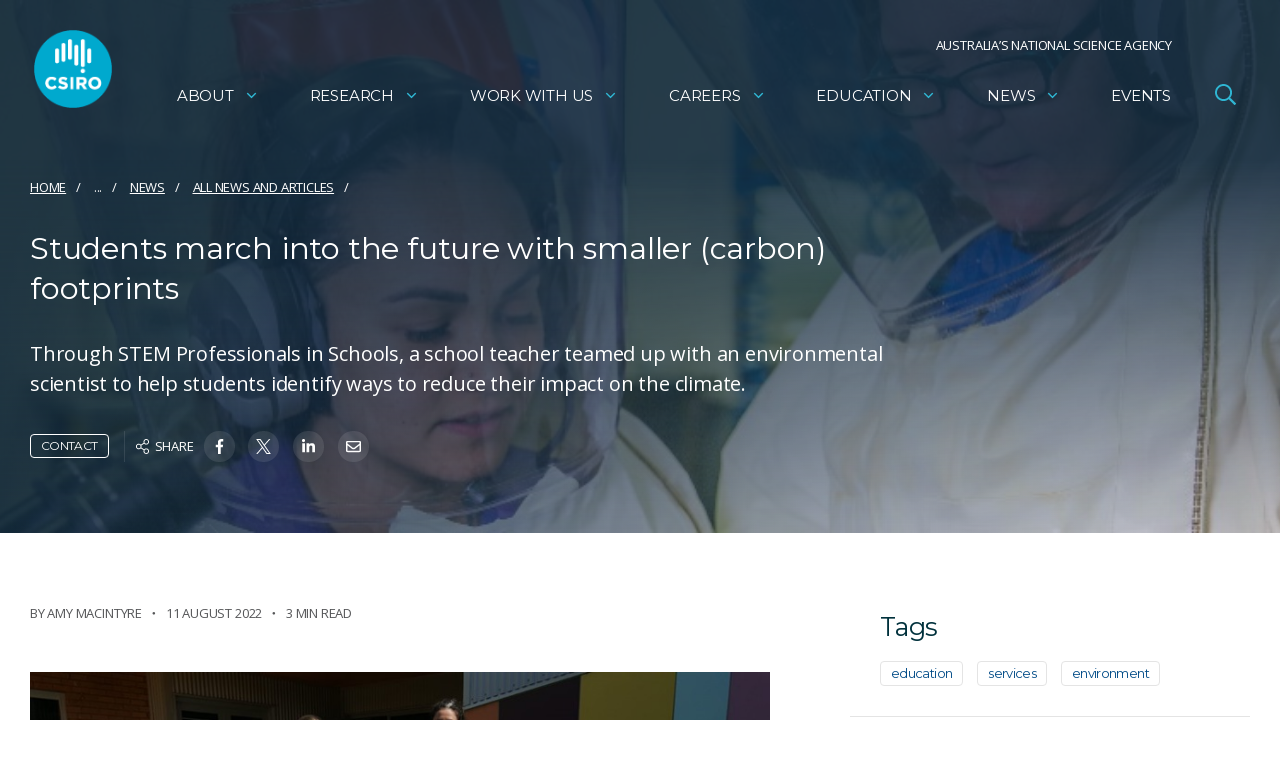

--- FILE ---
content_type: text/html; charset=utf-8
request_url: https://www.google.com/recaptcha/api2/anchor?ar=1&k=6Lc-lBYpAAAAAExjYs1jJ3vywHEllKm1KURR-3tx&co=aHR0cHM6Ly93d3cuY3Npcm8uYXU6NDQz&hl=en&v=PoyoqOPhxBO7pBk68S4YbpHZ&size=invisible&anchor-ms=20000&execute-ms=30000&cb=vb5lvcqt94fc
body_size: 48507
content:
<!DOCTYPE HTML><html dir="ltr" lang="en"><head><meta http-equiv="Content-Type" content="text/html; charset=UTF-8">
<meta http-equiv="X-UA-Compatible" content="IE=edge">
<title>reCAPTCHA</title>
<style type="text/css">
/* cyrillic-ext */
@font-face {
  font-family: 'Roboto';
  font-style: normal;
  font-weight: 400;
  font-stretch: 100%;
  src: url(//fonts.gstatic.com/s/roboto/v48/KFO7CnqEu92Fr1ME7kSn66aGLdTylUAMa3GUBHMdazTgWw.woff2) format('woff2');
  unicode-range: U+0460-052F, U+1C80-1C8A, U+20B4, U+2DE0-2DFF, U+A640-A69F, U+FE2E-FE2F;
}
/* cyrillic */
@font-face {
  font-family: 'Roboto';
  font-style: normal;
  font-weight: 400;
  font-stretch: 100%;
  src: url(//fonts.gstatic.com/s/roboto/v48/KFO7CnqEu92Fr1ME7kSn66aGLdTylUAMa3iUBHMdazTgWw.woff2) format('woff2');
  unicode-range: U+0301, U+0400-045F, U+0490-0491, U+04B0-04B1, U+2116;
}
/* greek-ext */
@font-face {
  font-family: 'Roboto';
  font-style: normal;
  font-weight: 400;
  font-stretch: 100%;
  src: url(//fonts.gstatic.com/s/roboto/v48/KFO7CnqEu92Fr1ME7kSn66aGLdTylUAMa3CUBHMdazTgWw.woff2) format('woff2');
  unicode-range: U+1F00-1FFF;
}
/* greek */
@font-face {
  font-family: 'Roboto';
  font-style: normal;
  font-weight: 400;
  font-stretch: 100%;
  src: url(//fonts.gstatic.com/s/roboto/v48/KFO7CnqEu92Fr1ME7kSn66aGLdTylUAMa3-UBHMdazTgWw.woff2) format('woff2');
  unicode-range: U+0370-0377, U+037A-037F, U+0384-038A, U+038C, U+038E-03A1, U+03A3-03FF;
}
/* math */
@font-face {
  font-family: 'Roboto';
  font-style: normal;
  font-weight: 400;
  font-stretch: 100%;
  src: url(//fonts.gstatic.com/s/roboto/v48/KFO7CnqEu92Fr1ME7kSn66aGLdTylUAMawCUBHMdazTgWw.woff2) format('woff2');
  unicode-range: U+0302-0303, U+0305, U+0307-0308, U+0310, U+0312, U+0315, U+031A, U+0326-0327, U+032C, U+032F-0330, U+0332-0333, U+0338, U+033A, U+0346, U+034D, U+0391-03A1, U+03A3-03A9, U+03B1-03C9, U+03D1, U+03D5-03D6, U+03F0-03F1, U+03F4-03F5, U+2016-2017, U+2034-2038, U+203C, U+2040, U+2043, U+2047, U+2050, U+2057, U+205F, U+2070-2071, U+2074-208E, U+2090-209C, U+20D0-20DC, U+20E1, U+20E5-20EF, U+2100-2112, U+2114-2115, U+2117-2121, U+2123-214F, U+2190, U+2192, U+2194-21AE, U+21B0-21E5, U+21F1-21F2, U+21F4-2211, U+2213-2214, U+2216-22FF, U+2308-230B, U+2310, U+2319, U+231C-2321, U+2336-237A, U+237C, U+2395, U+239B-23B7, U+23D0, U+23DC-23E1, U+2474-2475, U+25AF, U+25B3, U+25B7, U+25BD, U+25C1, U+25CA, U+25CC, U+25FB, U+266D-266F, U+27C0-27FF, U+2900-2AFF, U+2B0E-2B11, U+2B30-2B4C, U+2BFE, U+3030, U+FF5B, U+FF5D, U+1D400-1D7FF, U+1EE00-1EEFF;
}
/* symbols */
@font-face {
  font-family: 'Roboto';
  font-style: normal;
  font-weight: 400;
  font-stretch: 100%;
  src: url(//fonts.gstatic.com/s/roboto/v48/KFO7CnqEu92Fr1ME7kSn66aGLdTylUAMaxKUBHMdazTgWw.woff2) format('woff2');
  unicode-range: U+0001-000C, U+000E-001F, U+007F-009F, U+20DD-20E0, U+20E2-20E4, U+2150-218F, U+2190, U+2192, U+2194-2199, U+21AF, U+21E6-21F0, U+21F3, U+2218-2219, U+2299, U+22C4-22C6, U+2300-243F, U+2440-244A, U+2460-24FF, U+25A0-27BF, U+2800-28FF, U+2921-2922, U+2981, U+29BF, U+29EB, U+2B00-2BFF, U+4DC0-4DFF, U+FFF9-FFFB, U+10140-1018E, U+10190-1019C, U+101A0, U+101D0-101FD, U+102E0-102FB, U+10E60-10E7E, U+1D2C0-1D2D3, U+1D2E0-1D37F, U+1F000-1F0FF, U+1F100-1F1AD, U+1F1E6-1F1FF, U+1F30D-1F30F, U+1F315, U+1F31C, U+1F31E, U+1F320-1F32C, U+1F336, U+1F378, U+1F37D, U+1F382, U+1F393-1F39F, U+1F3A7-1F3A8, U+1F3AC-1F3AF, U+1F3C2, U+1F3C4-1F3C6, U+1F3CA-1F3CE, U+1F3D4-1F3E0, U+1F3ED, U+1F3F1-1F3F3, U+1F3F5-1F3F7, U+1F408, U+1F415, U+1F41F, U+1F426, U+1F43F, U+1F441-1F442, U+1F444, U+1F446-1F449, U+1F44C-1F44E, U+1F453, U+1F46A, U+1F47D, U+1F4A3, U+1F4B0, U+1F4B3, U+1F4B9, U+1F4BB, U+1F4BF, U+1F4C8-1F4CB, U+1F4D6, U+1F4DA, U+1F4DF, U+1F4E3-1F4E6, U+1F4EA-1F4ED, U+1F4F7, U+1F4F9-1F4FB, U+1F4FD-1F4FE, U+1F503, U+1F507-1F50B, U+1F50D, U+1F512-1F513, U+1F53E-1F54A, U+1F54F-1F5FA, U+1F610, U+1F650-1F67F, U+1F687, U+1F68D, U+1F691, U+1F694, U+1F698, U+1F6AD, U+1F6B2, U+1F6B9-1F6BA, U+1F6BC, U+1F6C6-1F6CF, U+1F6D3-1F6D7, U+1F6E0-1F6EA, U+1F6F0-1F6F3, U+1F6F7-1F6FC, U+1F700-1F7FF, U+1F800-1F80B, U+1F810-1F847, U+1F850-1F859, U+1F860-1F887, U+1F890-1F8AD, U+1F8B0-1F8BB, U+1F8C0-1F8C1, U+1F900-1F90B, U+1F93B, U+1F946, U+1F984, U+1F996, U+1F9E9, U+1FA00-1FA6F, U+1FA70-1FA7C, U+1FA80-1FA89, U+1FA8F-1FAC6, U+1FACE-1FADC, U+1FADF-1FAE9, U+1FAF0-1FAF8, U+1FB00-1FBFF;
}
/* vietnamese */
@font-face {
  font-family: 'Roboto';
  font-style: normal;
  font-weight: 400;
  font-stretch: 100%;
  src: url(//fonts.gstatic.com/s/roboto/v48/KFO7CnqEu92Fr1ME7kSn66aGLdTylUAMa3OUBHMdazTgWw.woff2) format('woff2');
  unicode-range: U+0102-0103, U+0110-0111, U+0128-0129, U+0168-0169, U+01A0-01A1, U+01AF-01B0, U+0300-0301, U+0303-0304, U+0308-0309, U+0323, U+0329, U+1EA0-1EF9, U+20AB;
}
/* latin-ext */
@font-face {
  font-family: 'Roboto';
  font-style: normal;
  font-weight: 400;
  font-stretch: 100%;
  src: url(//fonts.gstatic.com/s/roboto/v48/KFO7CnqEu92Fr1ME7kSn66aGLdTylUAMa3KUBHMdazTgWw.woff2) format('woff2');
  unicode-range: U+0100-02BA, U+02BD-02C5, U+02C7-02CC, U+02CE-02D7, U+02DD-02FF, U+0304, U+0308, U+0329, U+1D00-1DBF, U+1E00-1E9F, U+1EF2-1EFF, U+2020, U+20A0-20AB, U+20AD-20C0, U+2113, U+2C60-2C7F, U+A720-A7FF;
}
/* latin */
@font-face {
  font-family: 'Roboto';
  font-style: normal;
  font-weight: 400;
  font-stretch: 100%;
  src: url(//fonts.gstatic.com/s/roboto/v48/KFO7CnqEu92Fr1ME7kSn66aGLdTylUAMa3yUBHMdazQ.woff2) format('woff2');
  unicode-range: U+0000-00FF, U+0131, U+0152-0153, U+02BB-02BC, U+02C6, U+02DA, U+02DC, U+0304, U+0308, U+0329, U+2000-206F, U+20AC, U+2122, U+2191, U+2193, U+2212, U+2215, U+FEFF, U+FFFD;
}
/* cyrillic-ext */
@font-face {
  font-family: 'Roboto';
  font-style: normal;
  font-weight: 500;
  font-stretch: 100%;
  src: url(//fonts.gstatic.com/s/roboto/v48/KFO7CnqEu92Fr1ME7kSn66aGLdTylUAMa3GUBHMdazTgWw.woff2) format('woff2');
  unicode-range: U+0460-052F, U+1C80-1C8A, U+20B4, U+2DE0-2DFF, U+A640-A69F, U+FE2E-FE2F;
}
/* cyrillic */
@font-face {
  font-family: 'Roboto';
  font-style: normal;
  font-weight: 500;
  font-stretch: 100%;
  src: url(//fonts.gstatic.com/s/roboto/v48/KFO7CnqEu92Fr1ME7kSn66aGLdTylUAMa3iUBHMdazTgWw.woff2) format('woff2');
  unicode-range: U+0301, U+0400-045F, U+0490-0491, U+04B0-04B1, U+2116;
}
/* greek-ext */
@font-face {
  font-family: 'Roboto';
  font-style: normal;
  font-weight: 500;
  font-stretch: 100%;
  src: url(//fonts.gstatic.com/s/roboto/v48/KFO7CnqEu92Fr1ME7kSn66aGLdTylUAMa3CUBHMdazTgWw.woff2) format('woff2');
  unicode-range: U+1F00-1FFF;
}
/* greek */
@font-face {
  font-family: 'Roboto';
  font-style: normal;
  font-weight: 500;
  font-stretch: 100%;
  src: url(//fonts.gstatic.com/s/roboto/v48/KFO7CnqEu92Fr1ME7kSn66aGLdTylUAMa3-UBHMdazTgWw.woff2) format('woff2');
  unicode-range: U+0370-0377, U+037A-037F, U+0384-038A, U+038C, U+038E-03A1, U+03A3-03FF;
}
/* math */
@font-face {
  font-family: 'Roboto';
  font-style: normal;
  font-weight: 500;
  font-stretch: 100%;
  src: url(//fonts.gstatic.com/s/roboto/v48/KFO7CnqEu92Fr1ME7kSn66aGLdTylUAMawCUBHMdazTgWw.woff2) format('woff2');
  unicode-range: U+0302-0303, U+0305, U+0307-0308, U+0310, U+0312, U+0315, U+031A, U+0326-0327, U+032C, U+032F-0330, U+0332-0333, U+0338, U+033A, U+0346, U+034D, U+0391-03A1, U+03A3-03A9, U+03B1-03C9, U+03D1, U+03D5-03D6, U+03F0-03F1, U+03F4-03F5, U+2016-2017, U+2034-2038, U+203C, U+2040, U+2043, U+2047, U+2050, U+2057, U+205F, U+2070-2071, U+2074-208E, U+2090-209C, U+20D0-20DC, U+20E1, U+20E5-20EF, U+2100-2112, U+2114-2115, U+2117-2121, U+2123-214F, U+2190, U+2192, U+2194-21AE, U+21B0-21E5, U+21F1-21F2, U+21F4-2211, U+2213-2214, U+2216-22FF, U+2308-230B, U+2310, U+2319, U+231C-2321, U+2336-237A, U+237C, U+2395, U+239B-23B7, U+23D0, U+23DC-23E1, U+2474-2475, U+25AF, U+25B3, U+25B7, U+25BD, U+25C1, U+25CA, U+25CC, U+25FB, U+266D-266F, U+27C0-27FF, U+2900-2AFF, U+2B0E-2B11, U+2B30-2B4C, U+2BFE, U+3030, U+FF5B, U+FF5D, U+1D400-1D7FF, U+1EE00-1EEFF;
}
/* symbols */
@font-face {
  font-family: 'Roboto';
  font-style: normal;
  font-weight: 500;
  font-stretch: 100%;
  src: url(//fonts.gstatic.com/s/roboto/v48/KFO7CnqEu92Fr1ME7kSn66aGLdTylUAMaxKUBHMdazTgWw.woff2) format('woff2');
  unicode-range: U+0001-000C, U+000E-001F, U+007F-009F, U+20DD-20E0, U+20E2-20E4, U+2150-218F, U+2190, U+2192, U+2194-2199, U+21AF, U+21E6-21F0, U+21F3, U+2218-2219, U+2299, U+22C4-22C6, U+2300-243F, U+2440-244A, U+2460-24FF, U+25A0-27BF, U+2800-28FF, U+2921-2922, U+2981, U+29BF, U+29EB, U+2B00-2BFF, U+4DC0-4DFF, U+FFF9-FFFB, U+10140-1018E, U+10190-1019C, U+101A0, U+101D0-101FD, U+102E0-102FB, U+10E60-10E7E, U+1D2C0-1D2D3, U+1D2E0-1D37F, U+1F000-1F0FF, U+1F100-1F1AD, U+1F1E6-1F1FF, U+1F30D-1F30F, U+1F315, U+1F31C, U+1F31E, U+1F320-1F32C, U+1F336, U+1F378, U+1F37D, U+1F382, U+1F393-1F39F, U+1F3A7-1F3A8, U+1F3AC-1F3AF, U+1F3C2, U+1F3C4-1F3C6, U+1F3CA-1F3CE, U+1F3D4-1F3E0, U+1F3ED, U+1F3F1-1F3F3, U+1F3F5-1F3F7, U+1F408, U+1F415, U+1F41F, U+1F426, U+1F43F, U+1F441-1F442, U+1F444, U+1F446-1F449, U+1F44C-1F44E, U+1F453, U+1F46A, U+1F47D, U+1F4A3, U+1F4B0, U+1F4B3, U+1F4B9, U+1F4BB, U+1F4BF, U+1F4C8-1F4CB, U+1F4D6, U+1F4DA, U+1F4DF, U+1F4E3-1F4E6, U+1F4EA-1F4ED, U+1F4F7, U+1F4F9-1F4FB, U+1F4FD-1F4FE, U+1F503, U+1F507-1F50B, U+1F50D, U+1F512-1F513, U+1F53E-1F54A, U+1F54F-1F5FA, U+1F610, U+1F650-1F67F, U+1F687, U+1F68D, U+1F691, U+1F694, U+1F698, U+1F6AD, U+1F6B2, U+1F6B9-1F6BA, U+1F6BC, U+1F6C6-1F6CF, U+1F6D3-1F6D7, U+1F6E0-1F6EA, U+1F6F0-1F6F3, U+1F6F7-1F6FC, U+1F700-1F7FF, U+1F800-1F80B, U+1F810-1F847, U+1F850-1F859, U+1F860-1F887, U+1F890-1F8AD, U+1F8B0-1F8BB, U+1F8C0-1F8C1, U+1F900-1F90B, U+1F93B, U+1F946, U+1F984, U+1F996, U+1F9E9, U+1FA00-1FA6F, U+1FA70-1FA7C, U+1FA80-1FA89, U+1FA8F-1FAC6, U+1FACE-1FADC, U+1FADF-1FAE9, U+1FAF0-1FAF8, U+1FB00-1FBFF;
}
/* vietnamese */
@font-face {
  font-family: 'Roboto';
  font-style: normal;
  font-weight: 500;
  font-stretch: 100%;
  src: url(//fonts.gstatic.com/s/roboto/v48/KFO7CnqEu92Fr1ME7kSn66aGLdTylUAMa3OUBHMdazTgWw.woff2) format('woff2');
  unicode-range: U+0102-0103, U+0110-0111, U+0128-0129, U+0168-0169, U+01A0-01A1, U+01AF-01B0, U+0300-0301, U+0303-0304, U+0308-0309, U+0323, U+0329, U+1EA0-1EF9, U+20AB;
}
/* latin-ext */
@font-face {
  font-family: 'Roboto';
  font-style: normal;
  font-weight: 500;
  font-stretch: 100%;
  src: url(//fonts.gstatic.com/s/roboto/v48/KFO7CnqEu92Fr1ME7kSn66aGLdTylUAMa3KUBHMdazTgWw.woff2) format('woff2');
  unicode-range: U+0100-02BA, U+02BD-02C5, U+02C7-02CC, U+02CE-02D7, U+02DD-02FF, U+0304, U+0308, U+0329, U+1D00-1DBF, U+1E00-1E9F, U+1EF2-1EFF, U+2020, U+20A0-20AB, U+20AD-20C0, U+2113, U+2C60-2C7F, U+A720-A7FF;
}
/* latin */
@font-face {
  font-family: 'Roboto';
  font-style: normal;
  font-weight: 500;
  font-stretch: 100%;
  src: url(//fonts.gstatic.com/s/roboto/v48/KFO7CnqEu92Fr1ME7kSn66aGLdTylUAMa3yUBHMdazQ.woff2) format('woff2');
  unicode-range: U+0000-00FF, U+0131, U+0152-0153, U+02BB-02BC, U+02C6, U+02DA, U+02DC, U+0304, U+0308, U+0329, U+2000-206F, U+20AC, U+2122, U+2191, U+2193, U+2212, U+2215, U+FEFF, U+FFFD;
}
/* cyrillic-ext */
@font-face {
  font-family: 'Roboto';
  font-style: normal;
  font-weight: 900;
  font-stretch: 100%;
  src: url(//fonts.gstatic.com/s/roboto/v48/KFO7CnqEu92Fr1ME7kSn66aGLdTylUAMa3GUBHMdazTgWw.woff2) format('woff2');
  unicode-range: U+0460-052F, U+1C80-1C8A, U+20B4, U+2DE0-2DFF, U+A640-A69F, U+FE2E-FE2F;
}
/* cyrillic */
@font-face {
  font-family: 'Roboto';
  font-style: normal;
  font-weight: 900;
  font-stretch: 100%;
  src: url(//fonts.gstatic.com/s/roboto/v48/KFO7CnqEu92Fr1ME7kSn66aGLdTylUAMa3iUBHMdazTgWw.woff2) format('woff2');
  unicode-range: U+0301, U+0400-045F, U+0490-0491, U+04B0-04B1, U+2116;
}
/* greek-ext */
@font-face {
  font-family: 'Roboto';
  font-style: normal;
  font-weight: 900;
  font-stretch: 100%;
  src: url(//fonts.gstatic.com/s/roboto/v48/KFO7CnqEu92Fr1ME7kSn66aGLdTylUAMa3CUBHMdazTgWw.woff2) format('woff2');
  unicode-range: U+1F00-1FFF;
}
/* greek */
@font-face {
  font-family: 'Roboto';
  font-style: normal;
  font-weight: 900;
  font-stretch: 100%;
  src: url(//fonts.gstatic.com/s/roboto/v48/KFO7CnqEu92Fr1ME7kSn66aGLdTylUAMa3-UBHMdazTgWw.woff2) format('woff2');
  unicode-range: U+0370-0377, U+037A-037F, U+0384-038A, U+038C, U+038E-03A1, U+03A3-03FF;
}
/* math */
@font-face {
  font-family: 'Roboto';
  font-style: normal;
  font-weight: 900;
  font-stretch: 100%;
  src: url(//fonts.gstatic.com/s/roboto/v48/KFO7CnqEu92Fr1ME7kSn66aGLdTylUAMawCUBHMdazTgWw.woff2) format('woff2');
  unicode-range: U+0302-0303, U+0305, U+0307-0308, U+0310, U+0312, U+0315, U+031A, U+0326-0327, U+032C, U+032F-0330, U+0332-0333, U+0338, U+033A, U+0346, U+034D, U+0391-03A1, U+03A3-03A9, U+03B1-03C9, U+03D1, U+03D5-03D6, U+03F0-03F1, U+03F4-03F5, U+2016-2017, U+2034-2038, U+203C, U+2040, U+2043, U+2047, U+2050, U+2057, U+205F, U+2070-2071, U+2074-208E, U+2090-209C, U+20D0-20DC, U+20E1, U+20E5-20EF, U+2100-2112, U+2114-2115, U+2117-2121, U+2123-214F, U+2190, U+2192, U+2194-21AE, U+21B0-21E5, U+21F1-21F2, U+21F4-2211, U+2213-2214, U+2216-22FF, U+2308-230B, U+2310, U+2319, U+231C-2321, U+2336-237A, U+237C, U+2395, U+239B-23B7, U+23D0, U+23DC-23E1, U+2474-2475, U+25AF, U+25B3, U+25B7, U+25BD, U+25C1, U+25CA, U+25CC, U+25FB, U+266D-266F, U+27C0-27FF, U+2900-2AFF, U+2B0E-2B11, U+2B30-2B4C, U+2BFE, U+3030, U+FF5B, U+FF5D, U+1D400-1D7FF, U+1EE00-1EEFF;
}
/* symbols */
@font-face {
  font-family: 'Roboto';
  font-style: normal;
  font-weight: 900;
  font-stretch: 100%;
  src: url(//fonts.gstatic.com/s/roboto/v48/KFO7CnqEu92Fr1ME7kSn66aGLdTylUAMaxKUBHMdazTgWw.woff2) format('woff2');
  unicode-range: U+0001-000C, U+000E-001F, U+007F-009F, U+20DD-20E0, U+20E2-20E4, U+2150-218F, U+2190, U+2192, U+2194-2199, U+21AF, U+21E6-21F0, U+21F3, U+2218-2219, U+2299, U+22C4-22C6, U+2300-243F, U+2440-244A, U+2460-24FF, U+25A0-27BF, U+2800-28FF, U+2921-2922, U+2981, U+29BF, U+29EB, U+2B00-2BFF, U+4DC0-4DFF, U+FFF9-FFFB, U+10140-1018E, U+10190-1019C, U+101A0, U+101D0-101FD, U+102E0-102FB, U+10E60-10E7E, U+1D2C0-1D2D3, U+1D2E0-1D37F, U+1F000-1F0FF, U+1F100-1F1AD, U+1F1E6-1F1FF, U+1F30D-1F30F, U+1F315, U+1F31C, U+1F31E, U+1F320-1F32C, U+1F336, U+1F378, U+1F37D, U+1F382, U+1F393-1F39F, U+1F3A7-1F3A8, U+1F3AC-1F3AF, U+1F3C2, U+1F3C4-1F3C6, U+1F3CA-1F3CE, U+1F3D4-1F3E0, U+1F3ED, U+1F3F1-1F3F3, U+1F3F5-1F3F7, U+1F408, U+1F415, U+1F41F, U+1F426, U+1F43F, U+1F441-1F442, U+1F444, U+1F446-1F449, U+1F44C-1F44E, U+1F453, U+1F46A, U+1F47D, U+1F4A3, U+1F4B0, U+1F4B3, U+1F4B9, U+1F4BB, U+1F4BF, U+1F4C8-1F4CB, U+1F4D6, U+1F4DA, U+1F4DF, U+1F4E3-1F4E6, U+1F4EA-1F4ED, U+1F4F7, U+1F4F9-1F4FB, U+1F4FD-1F4FE, U+1F503, U+1F507-1F50B, U+1F50D, U+1F512-1F513, U+1F53E-1F54A, U+1F54F-1F5FA, U+1F610, U+1F650-1F67F, U+1F687, U+1F68D, U+1F691, U+1F694, U+1F698, U+1F6AD, U+1F6B2, U+1F6B9-1F6BA, U+1F6BC, U+1F6C6-1F6CF, U+1F6D3-1F6D7, U+1F6E0-1F6EA, U+1F6F0-1F6F3, U+1F6F7-1F6FC, U+1F700-1F7FF, U+1F800-1F80B, U+1F810-1F847, U+1F850-1F859, U+1F860-1F887, U+1F890-1F8AD, U+1F8B0-1F8BB, U+1F8C0-1F8C1, U+1F900-1F90B, U+1F93B, U+1F946, U+1F984, U+1F996, U+1F9E9, U+1FA00-1FA6F, U+1FA70-1FA7C, U+1FA80-1FA89, U+1FA8F-1FAC6, U+1FACE-1FADC, U+1FADF-1FAE9, U+1FAF0-1FAF8, U+1FB00-1FBFF;
}
/* vietnamese */
@font-face {
  font-family: 'Roboto';
  font-style: normal;
  font-weight: 900;
  font-stretch: 100%;
  src: url(//fonts.gstatic.com/s/roboto/v48/KFO7CnqEu92Fr1ME7kSn66aGLdTylUAMa3OUBHMdazTgWw.woff2) format('woff2');
  unicode-range: U+0102-0103, U+0110-0111, U+0128-0129, U+0168-0169, U+01A0-01A1, U+01AF-01B0, U+0300-0301, U+0303-0304, U+0308-0309, U+0323, U+0329, U+1EA0-1EF9, U+20AB;
}
/* latin-ext */
@font-face {
  font-family: 'Roboto';
  font-style: normal;
  font-weight: 900;
  font-stretch: 100%;
  src: url(//fonts.gstatic.com/s/roboto/v48/KFO7CnqEu92Fr1ME7kSn66aGLdTylUAMa3KUBHMdazTgWw.woff2) format('woff2');
  unicode-range: U+0100-02BA, U+02BD-02C5, U+02C7-02CC, U+02CE-02D7, U+02DD-02FF, U+0304, U+0308, U+0329, U+1D00-1DBF, U+1E00-1E9F, U+1EF2-1EFF, U+2020, U+20A0-20AB, U+20AD-20C0, U+2113, U+2C60-2C7F, U+A720-A7FF;
}
/* latin */
@font-face {
  font-family: 'Roboto';
  font-style: normal;
  font-weight: 900;
  font-stretch: 100%;
  src: url(//fonts.gstatic.com/s/roboto/v48/KFO7CnqEu92Fr1ME7kSn66aGLdTylUAMa3yUBHMdazQ.woff2) format('woff2');
  unicode-range: U+0000-00FF, U+0131, U+0152-0153, U+02BB-02BC, U+02C6, U+02DA, U+02DC, U+0304, U+0308, U+0329, U+2000-206F, U+20AC, U+2122, U+2191, U+2193, U+2212, U+2215, U+FEFF, U+FFFD;
}

</style>
<link rel="stylesheet" type="text/css" href="https://www.gstatic.com/recaptcha/releases/PoyoqOPhxBO7pBk68S4YbpHZ/styles__ltr.css">
<script nonce="P1K6uJtTYn8Kd8WFnkOWSg" type="text/javascript">window['__recaptcha_api'] = 'https://www.google.com/recaptcha/api2/';</script>
<script type="text/javascript" src="https://www.gstatic.com/recaptcha/releases/PoyoqOPhxBO7pBk68S4YbpHZ/recaptcha__en.js" nonce="P1K6uJtTYn8Kd8WFnkOWSg">
      
    </script></head>
<body><div id="rc-anchor-alert" class="rc-anchor-alert"></div>
<input type="hidden" id="recaptcha-token" value="[base64]">
<script type="text/javascript" nonce="P1K6uJtTYn8Kd8WFnkOWSg">
      recaptcha.anchor.Main.init("[\x22ainput\x22,[\x22bgdata\x22,\x22\x22,\[base64]/[base64]/[base64]/KE4oMTI0LHYsdi5HKSxMWihsLHYpKTpOKDEyNCx2LGwpLFYpLHYpLFQpKSxGKDE3MSx2KX0scjc9ZnVuY3Rpb24obCl7cmV0dXJuIGx9LEM9ZnVuY3Rpb24obCxWLHYpe04odixsLFYpLFZbYWtdPTI3OTZ9LG49ZnVuY3Rpb24obCxWKXtWLlg9KChWLlg/[base64]/[base64]/[base64]/[base64]/[base64]/[base64]/[base64]/[base64]/[base64]/[base64]/[base64]\\u003d\x22,\[base64]\\u003d\x22,\x22woDCgcKCQmtpw6LCimR+wqcDYsOFURkFeBYqUsKuw5vDlcOdwr7CisOqw6tbwoRSeTHDpMKTS1vCjz5OwpV7fcKJwozCj8KLw6DDpMOsw4ALwoUfw7nDjMKLN8KswqXDj0xqcW7CnsOOw7FIw4k2wq80wq/CuAI4XhR/KlxDYcOsEcOIWcKNwpvCv8KsacOCw5h9wrFnw70ONhvCuiw0TwvCrgLCrcKDw4jCom1HVMOTw7nCm8K3VcO3w6XCl094w7DCuEQZw4xZBcK5BXjCvWVGeMOoPsKZN8Kgw60/[base64]/Cq8KQw5jDihHDusKHw4zCgDBaw4Z8asOWBAxQcsOIQcOsw7/CrQTCuEwpCnvCh8KeFU9HWVRiw5HDiMO2EMOQw4A/w7sVFnxDYMKIdsK+w7LDsMKPCcKVwr8wwoTDpybDrcOOw4jDvGEFw6cVw4HDgMKsJU83B8OMEMKgb8ORwqJSw68hDQ3DgHkRUMK1wo85wqTDtyXCmSbDqRTChMOvwpfCnsOYTQ85QMOnw7DDoMOYw5HCu8OkFnLCjlnDoMOLZsKNw6JvwqHCk8O+wqpAw6BqaS0Hw7/CksOOA8OFw5NYwoLDsEPClxvCnMOcw7HDrcO6e8KCwrIRwozCq8OwwoFuwoHDqBTDogjDolIWwrTCjk/CmCZiW8KHXsO1w6RTw43DlsOUXsKiBnhZasOvw6nDpsO/w57DlcKPw47Ci8OhAcKYRR3CpFDDhcONwqLCp8O1w7LCmsKXA8Oyw7k3Xkd/NVDDlcOpKcOAwrlYw6YKw4DDnMKOw6ctwo7DmcKVWcOEw4Bhw6UXC8OwaDTCu3/CqEVXw6TCn8K5DCvCh1EJPlPCi8KKYsO2wpdEw6PDhMOzOiRbGcOZNnpsVsOsbkbDoixKw6vCs2dWwp7CihvCugQFwrQjwqvDpcO2wrfCrhMuUcOOQcKbUwlFUgHDkA7ChMKQwpvDpD1Xw4LDk8K8J8KRKcOGfsKdwqnCj1/DlsOaw49lw7t3wpnCig/CvjM9FcOww7fCjMKywpUbWcOdwrjCucOhJwvDoTzDpTzDkWwPaEfDo8O/wpFbL0rDn1t6DkAqwoF4w6vCpxtlc8Otw4V6ZMKyRgIzw7MRQMKJw605wptIMF5qUsO8wodRZE7DisKDU8K/w48YKMOcwq0PdkDDo3XCuTLDmDHDtzJow70pbMO5wqAgw68DUUvCqcOFB8Kqw6vDu0jDklQjw5XDoWLDiE/CksONw57CmWU7VUvDm8O1wqZwwo90J8KnMg7Cr8KbwoLDszU0LE/[base64]/DhVd/w6owJsOFwrJyVsONYQtgwo8jwqpcwp/Dr1DDrinDgnXDlGUqbR1uOcKQcx7CucOOwoxHA8OmKMOnw5zCvUrCucOUc8OswoUNwrMUJiQew6RKwrNuF8ONRsKwfkZDwq3DucOKwqzCqcOMEsKyw7fDg8OvQcK5BGjCoCnDuTLClWrDssO7wp/DhMONw6/CsTJfbD43I8Kkw5bColZcwo9VOAHCoTzCpMO3wr3Co0HDjVrCt8OVw5rDpsK+wojDgHskX8O+U8K2AC7DkQXDvUfDucOGWTzCggFMwpEJw5DCv8KpFWBQw6Acw5LChEbDqgjDu1TDhMOKRETCjzQoNm83w7Igw7rCrMOtYj5Iw50eR00/Qn0UA2rDgsKYw6zDvFjDkxZREScawpvCtjXCrCDCnsK4WmrDtsKkPjnCoMOGazsrImtTDFY6ZhLDvD1MwoBBwrQuJsOsQsK8wq/DiQkIHcO5WyHCn8KLwpfClMOXwq7DhsO7w73DiwXCt8KJBsKZw7lww5vDnGXDkmLCuHU+wocWRMORCinDmsKFw7gWbsK5Qx/CjiEWwqDDjsO2TMK3wppTBcO8wqFrcMObw6cNBcKeHsOlSw5WwqHDrAjDrsOIA8KNwrvCjsOrwq5Tw6/CjW7CucOKw4LCsEjDmMKDwolRw6rDozx7w45SLnTDmcKYwovCnAE5U8OfasKoBhl8DGLDgcK3w7PCqcKKwp5twp7Ds8OaRhAmwoLCnEDCusKswp8KM8KcwqXDnsKLDwTDgcK5Z1nCqQAKwqPDjQgCw6xuwpoAw4MKw7LDrcOzO8KIw69/Th4QT8OYw7pgwrcAdWpLNhzDrHnCjFdYw6jDrRxzO1Mxw7ZBw77DjsOIAMK4w6jCk8KuK8O1E8Okwrk/[base64]/[base64]/CpD0twqHCl3V9PMKyFcKNbn/[base64]/DoHhfGDzDmsK7wrh4wpQAVcK8w4NDJnDCkS1GwpshwrLCty3CnAsRw4XDvGvCtmLCl8Okw6d9FQ9awq5GFcKwIsKiw4/[base64]/wr7CpsKMSkdnVsK+w7gowr0ja8OjwooDw4oETMOLw4MbwrRhC8KawoA7w4bDvgzDvkDCpMKHw44FwpzDsyvDi3xcZMKYw5NOwq/[base64]/[base64]/w7vDhMOrGSzDvcKrw47CmMKJPS5YBUTCu8OXQR3Cqhk/[base64]/[base64]/[base64]/CmCTDscK9U8KxNXczYn5vDW7CgsKvw5AgwqdeGAFDw5PCh8Kaw67Dg8Kaw5PCgA0jOMODFV7DnQJlwpzDh8OibcO/wrzCoyDDjMKWwqZaHcK6wqXDhcKjfTo4ZcKSw73CknwaRWxbw4jDgMK+w4MSRTDCm8K3wqPDjMOowrTCmB8Nw61Aw5LDhQ7DlsOmYSxuOGtGw6NYW8Osw45sTS/DpsK8wrbCiFY2EcKwecKGw7s8w4UzBsKMS1vDhy8hXsOOw5YBwrYkQyxcwqNPd3HCqm/DgsK2w7gQIcKBfBrDvcOKw73CnyPCmcONw5zCu8OfTsOnBWPCucK6w6TCqBcfa0fDk3bCghPDgsKiMnUuWcOTGsO4L1YMByomw5Ycel/[base64]/DvHjDqinCvDQVTsKmw45oN8O9Bh4Uwp/Dr8KUKXt0LMO8DMKow5HDtQ/Cl183NEAgwpbCk2jCpjHDpSkqHCF0wrbCs2XDpcOyw6gDw6xDXmJpw5gGNntaPMOlwo0iwo81w7xdwo7DpsOPwozDsQPDvyHDt8OSa0ZoQ33CgcKPwpjCtFXDtQB2eSTDv8OtW8O+w4JiRMKcw5vDrcK/M8KpZcKEwpIgwpofw6FKwo7DokDCqlROa8KEw7l7w7gxdQldwoo6w7bDucK4w6LCgFlOacOfw5zCt24QwrHCosOtCMOZXGDDuifCjQPDscKNX0DDvMKtdcORw4RNUA0yNT7DoMODdAnDlUEhFDVGPVXCoXPDjsK8LMO/[base64]/HHMuSS4gVMKbwq/Cv3vCn8O0NMKiw6rCnhLDo8OUwrMLw4QMw6UOYcKHciPDq8Kdw6bCjsOaw7Ahw7cifALCp2c7HsOow67DoG7DgMKbVcKjdMKnw69Uw5vCgznDql50ZMKIZ8KYK01yQcK0QcOOw4EBHsOOAGfDn8Kcw5bCp8KaQE/Dm2QJYcKPF1nDuMKJw6s+w65tDxgrYcKwAcKbw6bCjcOPw4TCj8OYw4jCkj7DicKtw7hAPGHCnB7DpMKDL8ODwr3DsFR+w4fDlz4wwrLDh3bDoAgbWsKnwq4sw7FLw7/ClMOow6zCl1tQWSLDgMOOZB5MWMOVw6lkTGTCtsKbw6TDsEVFw7A5OUcCwpoTw7LCusKGwpwAwpPCicOMwrJzwr0dw61dDVrDpA4/FhAew5QHWyxrWcKLw6PDoQF5cX0Iwq3DiMKyESoEJXUcwp7DtMKFw4/CicOUwrEJw6PDrcOmwpVNcMKrw6TDpMK9wobCqEtzw6rCscKsTsOJNcK7w7DDm8OXZcK2SzIbdU7DrwYcwrYlwp/DhQnDpy/CksOfw5vDuHHDsMOSXzbDqxRbw7AqNcOUF0DDjXTCkV4SN8OlFDjCiA1Mw6HCkiE2w6fCpinDkVFvwo51KwJjwr0wwqN2bHPDtnNNP8Ofw5xQwo3CuMKoPMKnPsKJwpvDusKdeTRpw73DqMOww4x0wpbDs33Ch8Oww6pFwpcZw5LDrMOWwq5mTRzDugMlwrw7w6/DucODwqYxOHMVwrpEw5rDnCPDqMOMw78YwqJQw5woZ8OJwpPCkGtxwokTGGZXw6zDp07CtyZ9w741wpDDnQDCnQTDkcODw6tmJsOQwrfCgR82ZMORw7wUw5t4UcKrasKrw7htLWMDwqYtwpsDMHRvw5YBw4dswpcuw4YhEhkYaQRow64DKj9nOsO9by/DpWxPC2Nsw69PScKiW0DDhEnCp1l+SDTDmMOFwqM9dSnDiwnDnTXDj8OmCsOsVcOqwqJBBMKcbcK7w7wvwoDDnwlmwq06HMOBwrzDusOcQMOHdMOofBvDvsKbXsOuw4Jhw5ZZBG8CKcKqwqbCjF3Dnz3Dv0nDiMO4wod/wrBbw53ConhmU1V3w5QWLmjCrAU7cwfCnyTCnWtOJCcKHUjCgsO5IsOxSsOOw6vCiRPDscKyNcOdw6trfsO4Q1DCmcKzO3o9DsOFCE/DkMO4WmPDl8K4w7DDg8OEAcKiKcKCRlF6OArDlcK3GjbCncK5w4/CjMOxDgLColpINcK8YETCm8OfwrE1EcKMwrN7J8KBRcKQw77CpMOjwqjCvMOOwpwIWMKHwq1iBiQ/wqnCtcOYPQoddRVJwogBwr1PeMKqfcKiw4khfsKSwq1rwqVgw5fCuz8jw5Fewp4TAUJIwrXCrhIRU8OVw4F8w7w5w4NdUcO1w57DsMK/w74RacOjLkzDiRrDpsOgwoLDpXvCmWHDscKhw5LCsSXDiCnDqC/[base64]/CtFzDu8OOw6sfwobCmhzCk8OxFXTCrcODRcKPCUrDh2bDklBgwr5Kw7lbwpfCjl/[base64]/Dm8KEw5IKUMKWwoHDr2PDik/DkMK/wrIEWUYXwpcvwoErWcOdAMOvwpbCoi/Cn0XCs8OcUjxLLsKkwrTCj8OQwoXDj8KuDAkcdSDDiibDrcK9H1wNfsKNfsO8w5vCmcOTMcKewrUoYcKOwrpeG8OWw6HDgjRnwpXDnsOGQ8Oxw5MZwqJYw6vCvMOhSMKZwoxvw5/[base64]/Cl0FEwrhjdgTDgsKOw6fDm1zDg8O6wqZZw48BNVHCrEMSfXvCsjfCo8OUJ8O2MMK5wqLCvcKhwqlIFsKfwpdwbhDCu8K3OAPDvTRAMEjDqcOfw5bDocOMwodjw5rCnsK7w7t4w4diw6A5w7vDrCRtw4dswo0Fw45ZPMK7VMKWNcKcw6wsQMK/wrR1SsOzw7A+wo9FwrAHw7jDjMKGEcK7w4nClTFPwrtew79EXRxfwrzDl8KAwr/DvjvCusO2I8K9w4w/M8OUwrl4Xj/CpcOJwp7Du0DClMKBK8Kjw5HDvBnDgcKKwqctwrPCgTs8bisLb8Ouw7cHwoDCnsKIasOPwqjCgcKkw73CmMOOJTgCMcKLBMKSUgMIIEfCsCF0wo0Tc2rDh8O7EcOQScOYwqA8wr/DoRxTw77DkMK1dsO2dwbDpsKWw6JIcy7CgsOxWmx4wooHdsOaw5w2w4DCn1vCmjTCm13DqsK0OMKPwpXDiiLDnMKtwpzDjlhVMcKYAMKBw4rDgGzDicO8OsKAw7nCqcOmEl9mw4/CjGnDq0nDkmpNAMOeKnEuCMKkw7/DuMKERUnDuxvDlCfDtsKNw6FVw4oMZcOfwqnDgsO7wq14w51TLcOjEGpewrIjSE7DoMOWcsOnwoTCtWBMQQDCkVLCscK2w5LCn8KUwpzDunZ9woPDoWrDlMOyw5oiw7vCqS9WCcKaAsK/wrrCqsOxf1DCqkdZwpfCoMOawowGw6DDiHTDp8KWcxEBFCMIWTUcZcOlw5DDtnAJbsOnw7NtGcKaYxXCtsKdwp7DncONwohMQU8eUC9vVz1CbcOKw40LMQHCiMO/[base64]/DhnzCocKQaz0kw7VYw5YZNMOBY8KtKQNZKU/[base64]/DhsOwDlvCmhgYK8K1wojCqMK7UMOMw63CuCxTwrNiwplZDGHCpsOILMKPwq1KY21gIGhiMsKaLh5vajHDhxVfMShfwq/Dq3PCrcKfw5DDv8ORw5EeBzbCiMKZw5cNbxXDr8OweT9PwpclWmZKNcO5w7PDjMKIw5lrw6wsRhLCi11TKcKjw61cY8KNw7oDw7J2TcKVwrIDLxs2w5VOb8K/w6hfwonCusKoJFDDkMKsQTwpw4V4w7oFdyXCqMOZHmvDtEI8Fjc8WiIWw4hCRjrDujHCpsKvSQp3CcKvEsK8wrlleDPDk23ChCM1w7EBaX7Dp8O5wrHDjBbCiMO/[base64]/CtEAMw67DrMOZw6JBTBLCkcOyQcK1w4tDDcO+w63CicOgw6DCpcKeKMOJworCmcKHN1lAURdtOEkmwo89DTBPAFkIC8KnP8OqRWzDr8OvHzsYw57Cgh/DrsOyFsOrN8OLwpvDrGsHRQNKw7ZuRcOdw60kXsKAw7XDvxPCqBBEwqvDtj1aw5lQBEcYw7DCp8O+E0zDlcKBSsO6Q8KcLsOKwrzCryfDnMKTFsK4d3XDqiXCosK6w5/CtChKEMOKwo5LIS19Z3bDql0CdcK9w7tTwp8LaRDCjX7Cj2s6wpl7w6nDssOlwrnDjMOsCBlbwoo5eMOEZVAXVQnCjjhabw8MwqsyY1xuWEpnfFhIHTYXw7Y/BFXCq8K8T8OqwrvDuRXDm8O9AcOEcnZlwpDDp8OEWT0+w6M4Q8K8wrLCiS/DtsOXRVHCssK/w4bDgMOFwoUgwrbCjsOrQ042wp/CplDClVjCul0ORn43XQ1wwo7CmsOvwo48w4HCgcKfTXbDjcKQfhXCmU3DvBrCoCt4wrhpw7XCshkww5/Ckx8SZWXCoyZIfHDDrTcNw4vCm8OvKMO4wqbCtsKHMsKWZsKtw6Fhw4FIwpfChxjCjigKw5jCrCgdw6vCgCnDhcOYEsOzfkdYG8OkBz4IwpjCp8Oxw5BTA8KCA2zCnhfDkS/CuMKzRBN0UcO8w4nCkCXCkcO5w6vDs2JXTE/[base64]/[base64]/DqsKtYkMWwo3CjDMuwqDCtlh3e13CqcOAwp84worCtcO/wrELwrdHJ8O5w5nCsEzCtsOwworCvsO0wp1vw5YPQRHDng1AwoJbwopdOTjDhB0fIcOdcjgNYzvDt8KDwpvCul/CusKIw6Z0IsO3AMKMwohKw6vDrsK+McKrwroMwpAow45EL0rDhh5XwrM3w5Eyw6/DkcOmNcO7wpzDiC0Dw606QsKgan7Csyhlw5MYHUMuw7XCqU5TXMKFXsO6YsK1IcKYdRHCoFPDkcOzOMKLPi7CgnPDlcKHS8O/w7pfRMK5ScKOw5XCgcKjwogBWsKTwq/DrwfDgcOVwpnDi8K1GGA0bl/Du2jCvCMdHsKZRSzDq8Kywq0sNB0awprCqMK1YD/[base64]/[base64]/P8KDVXzDn11iwqnDvXlXDSvCocK2bmBBY8O8L8KuwrN0Q3vDscK/[base64]/[base64]/DksO0wppgwodnKsKvwrXDksK2ZsOsa8O8wqXCp8KiIWXCpzXDrUzCv8OKwrtYBUFiX8OpwrozH8KdwrPDgcKYbCjDiMOWUsOXwpfCm8KYSsKoGjcDARHCisOnR8KUZVpkw6LCqiY/FMKqEk9qwpvDmMO0aS/CncKvw75tI8K1RsOfwpUcw7RAPsObw70nbwhkRV5CdlzDkMKMU8KcbEXDnsO9PMKxe3IfwpTDuMOUX8OEZQ3DssOIw7M9D8Kbw4l8w5g7XjpuFsOvAF/[base64]/BMKuRcKlf3jCm3PCscKRKcOpQRpcwp48woHCpW3Co3UVV8OrDzvCnw8YwqQ/Vk7CvRnCtBHCoUvDqcOOw5LDqMOqwoLCii7DkWnCjsOLw7R4HsKSwoA8w4PDqRBTwqRiWBTDrlfCm8K6wrclVUXCnyrDhsKcdkrDvnQRLV0kwpIHDcKBw7DCoMOkPMK1HiJ/fgYjw4dzw7nCoMOjJVZsRsKAw6QIw7Rca0MwL0DDmsKSTDMxdTvDgcOpw7LDtFTCo8OPaTlCGy3DjcO5bzLCo8Orw5LDvArDtCIMVMKmw6BZw6PDiQE4wo7DqVh1L8OOw5p7w44cw6UnF8KcZsK2JsO3a8KWwo8owp8zw6UgXsOxPsOJBsOhw4/ClcKIwrPDrgZxw43Dv0FyJ8OFTcK+R8KkTcKvKWpvV8OtwpTDi8O9wr/CtMK1QC1iXMKMW31rwpjDksK8wq/[base64]/DrXrDocKzw4t3w4kIKsKnw6hUQsO1ZyXCjsKLIDXCkUnCgSFLasOYSnLDlVzChR7Cp1/CoVrCo2QhTcKsHMK0wpPCm8Kbwr3DvFjDtG3CgxPCvcKzw5ZeFzHDsWHCpyvCpsORAMOUwrIkwo4HcsOAeklTw5BQX1pQwrTDmcORL8K3IAnDjWrCr8OQwo7CkzdAwoLDqFXDsEUMQDXDj3UMLAbDqsOCUcOVw5g6w50awrsrMzUPAkTDksKJw4PDoT9/w6bCiGLDvBfDpsO/[base64]/[base64]/CucOXFzzDiE7DlcKBw5MOwo3DjUlewoHDqMOVScOZfFNnY081w6hWTMKPwoXClH1RDcK6wochw5I/Cm7CqUxEaUAoAznCiFNQeBDDhy7Du3xow5jDj0tew4nCicK4eFduwr/[base64]/CokLCijrDrW/CqxrCuwNiSsKVbEc8GxExwohsRcOXwq0ND8KjYFEcTmDDrgfCkMO4DSfCtDIzFsKZD1PDjcOtKlDDq8O7U8OjdgQsw4vDi8OnZx/CkcOxV2nDhkt/wr8SwqZLwrgHwoYVwr0OSVbDgV3DiMOOLyczI0HDo8OuwpQ5NEDDr8Oqaw3ClW3Dm8KNHsOjI8KtJcOxw6hPw7nDtmbCkBnDhxghw7zCrMK6VF9Rw5xxVMOwS8OJw6V+HsO0MR9FWXZywoksHg7CgzHDo8OIX2XDnsOSwrDDq8KFLzMowqfDjMOVw5fCkm/CpgAFUTBvOMK5IsO5fsK+VMOvwr9AwqbDiMO4CcK5YTPDpTQEwqk0XMKowprDs8KdwpAdwodwNkvCml/[base64]/wrddw7RvNMOeMsO5wqguR29DfTnClsKFfMO/JcOxMMKjwqAnwqcOwq7CrMKNw44CP0jCm8K+w4E3HDHDo8Ouw4LDisOQw4Z5w6ZGfH7CvzjDszrCksOCw7DCghMnccK3wpfCsHRIBQ/Csx44wotGAMOeZHNRM3jDjmlFw65uwp/[base64]/DusOHFBAXwp7CuSrCt3jDoFszDw1vwrvDtXE3cGnCkBnCk8OPWh4hw6NdN1c8YsKNBsK/[base64]/Cj8OXw5bCusOvw6DCjwLCp8KywpwHw788w4knWcKefcOCQcOEdGfCpMOlw5fDqS/CqsKlwqIMw67CsTTDp8KIwr7DlcO8wpfCh8OVX8KRL8OGc28Cwqchw6ZZClfCsHLCiFfCoMO/w781bMOqdX8UwoE5IMOJBS01w4jCnsOfw5vCtcK6w6YgfcOPwr7DiQPDrsORZ8OqNC7ChMOVcAnCiMKBw6lpwrbClMOVwpoINDDCocK7TyIww6fCtQhew6rDtRhHX10jw4dxwohRTMOQAWvDg3PDkMO/[base64]/DplF6wrTCrwNMwrR0ZHXDiwrCusKKw7PCs27ChjDDoStYRcKyw4TCtsOEwqrCmwsGw4jDgMO+SnzCi8OYw6DClsOgdTUawpfCqQwOHXYLw5/DisOtwojCt2J1LXbDgxTDi8KGXcOdEWNmw6bDrcK6K8KpwpRlw609w7LCjm/[base64]/Cny7DmsK7UU0DBsKMwobDuAZKwrLCq8Olwod8w7rCoQpRJ8KrVMOlHWrDrMKObU93wq8zUsOQUG/DlHtMwr0dwrYZw5RCYiDCsDHDiV/DoyXCi3vDjsKQPhlPKyAkwpbCqEQnw7/CmsOfw4MSwoPDv8K/f1gmw6NuwqYPJMKPOFnCqmjDnMKESV5hHkrDqsKZcDHCsG89wp8nw70TOQ4wDlnCtMK6ZmPCmMKTcsKYacOTwqlVSMKgUGEdw5XDpH/DvQMmw50fTyBqw69jw4LDjE/[base64]/[base64]/w5A2w547aMK6wqMAAMOUf3JFG8OWL8OlawBhwp81woDCpcOwwphJwq/CuBfDlR0ITRHCkW/DoMOhwrZ0w4HDoWXCrmwSw4DCo8Khwr7Dqhctwo3CuWHCk8KbH8Kzw6fDpsOGw7zDqHwcwrp1wqvDt8OsK8KOwpfCrx5rVhVzScOqwoZyZjpzwp1absK3w4LCsMOuRTbDksOBeMKpXcKaO0QgwpPCssKRdHPDlsKOIl/[base64]/CnUBaHMKSwp7CvxwRw7PChQ/CsMOaU8KgNE8iV8OWwrMVw6UTacO4QcONGCnDrMOGc2kxwpXDg2xIOsO5w7fCgMOKw4HDrsK2wqpSw54PwqVgw6l3w7zDqllvwp9UPgTCl8O8ccOvwptnw5jDr3xaw7Zew4/DnnHDnwPCvcKpwrtdDMOlM8OVPDDCrcKyd8KXw6N3w6jCshZwwphcLWrDuiQnw5kWYkVwS0/[base64]/DmsKeQ8KbdSHDsEMFPRbDrcOzdnlSScKfC1XDg8KFK8KPeyLCtkYUw5fDocOLG8OPw5TDqDfCtsK3ahbDk1Jzw58jwpJow5oFdcOuLQECejM3w6AuEGTDu8KYScO6wqvDvMK0w4RNISLCiHbDoVwlZTXCtcKdL8K0wocjY8K/A8KPY8K2wpUBcQUpdAHCr8KAw7FwwpnCmcKVwp4Bwox/w44eG8KZw7USY8O5w6Y9D0zDszlMcy3CtXjDkx95w4/DjxjDrcKUw5DCrw0eUcKyd24WQ8OZW8O9wo/Di8Odw45zw6/Cl8OqcGPDp01ZwqjDiHN1UcKfwp9VwrzDrwnCu3ZjNgEJw7DDpsOqw7lgw6Q/[base64]/CnFnDkk4LDsKgQ8KMwqTCmS3DuH3DksKbRx/DjcO3E8OuwrzDv8KUecOPAsKuw6U7MVQtw5PDn3bCuMKkw6bCgjPCpybClSFfw5/DpMOewqYsUMKvw4HCojPDu8O3MT/DtMORwrIUVTN5PcO0OVFOwoRJMsOWwpPDv8KGFcKNwovDrMKxwq/CtCpCwrJqwpYlw4/CicOqYk/DhwXCn8KZOg4awol6wrpZNsKnQBIfwofCnMOqw548DVcObcKqGMKgXcKhSmcww6Bkw75AZcKKd8O4B8Ovb8OOw7ZXw4HCtcKgw7XChSslPMO8woEsw6XDi8OgwoEwwrIWGGlYXsKvw7ARw6o0SQPDs3HDk8OoK3DDqcOCwrPCvjbDsgZsUg8CKm7CjE/[base64]/DqMK3MMKFCTDCsMOcwozCnMK3w6vDmsKRwprCrTvDv8KkwrggwprCpcKWJVzCgAh9dcKOwpTDnsKRwqo0w4MncsKmw7QVMcKoRMOowrPDozUTwrjDrsOffMK1wq5HJX0twrptw4/[base64]/wpzCh8OKwqHDsEnDkXFTKCJheDJfw6paFsOkwq9lwq3DiXQWPHbCj1gRw7oDw4pKw6vDhz3CsXAfw5zCvmQnw5/DuBvDl3dhwoZaw6gsw68JNynDpcO2ScOEwpTDqsOcw5kEwoN0RCoaexJmelHCjRFDZsOPw5zDjQYcGgHDrisQQsKnw4bDhMK8d8Okw5x+wrIAwp7CkBF/w6EJAh45DiF0PcOMV8OJwq98wr/Dj8Kawo5qJcK5wopQD8O2wrIrKiMMwr46w7HCu8OzFcOAwrXDhcOEw4LCicOhVwUoMQrDlCM+EMOJwofDhB/DlCbCljjCr8OowqkILC3Dhl3DrMK0asOuwoIrw6Uuw7HCucOLwqhGchnClzBqdD0CwoHDh8KbO8OQw5DCgxFSwrcrGSDDsMOWWMO4dcKCP8KKw5nCukhWw6jChMKIwr5rwqLCmFzDpMKQMsO4wrZtw67DiHfCtVkITBDCt8OUw4N0bBzCozrDjMO6cmXDnnkPAR/CrTvCgMOxwoEgQm4YK8Ovw5TDoHd6w7fDl8Olw5o/[base64]/QVR5PF8vw6xUw67DlEDCvFLDg8OfPiTDvCzCu8KZLcKFw4vCt8Kzw40Ew63CtnTCiz8CWH1Cw53DlkLCl8Oow7XDqcOVRcO8w7NNMRptw4YbOmUHBhIIQsO4KQjCpsKORgxfwoYxw4zCnsKbQ8OsMTDCrwsSw50VCy3ClWYOBcO2wo/CijTCp0VWSsO+Uwl/woHDimMCw6kCTMK0woPCrMOrKsO/w7/CmFTDmTRew6I2wr/Di8OqwpZdHMKYw47DssKIw4oteMKrScOZMF/CoibCmMK9w6NkV8OqbsK8w6MKdsKfw63CkAIew5jDmDnCnl8ZGhJowpE2VMKnw7/DukzDkMKnwpLDiTUDHMOEbsK8DC3DqDfCtEInNCfDuXJVMcKbLxzDp8Okwr1fElrCrEbDkyTCtMOoH8KgFsKYw4XDl8O+w7l2Kkh1w6zCrMOdJ8KmJTJ7wo8bw5HDoVcNw4/DgsOMwrvCoMOSwrI1VlU0LsOPdsOvw4/[base64]/CkGbCssO3wrJ8w7LDmcOFw6ZcQEo/UMK4wqzCt3fDrXjCu8OrOcKIwr/ChFTCuMKzDcOWw5kZWDR5TsOnw5EPDivCpsK/[base64]/CqMKuOcOTw6xzFsOzw4oewqhpV8OPGhLCjCYPw5vDucOaw4/DvX3Cj3zDlA5fGsKzfsKCJy7Di8Olw6E3w6EOdRvCvAXCgcKRwpjCrsKowqbDg8OZwpLCsm3DhhIuMnnCpgk0w7nDgMOwU1c4Q1Fuwp/CiMKawoAZb8Krc8O0Fz0RwqXDgMKPwp/DjsO/Uj3ChMKDw6pOw5PDsTEhC8KRw4ZtABjDqMOLGMOfOEvCp1kebGFMZcKcScKewrhCIcKNwojCgyw5w4LDpMOxwqHDh8KKwrPCvsKjVMK1Z8Omw44jV8KKw5VyEMKhw4/[base64]/Cg2rClhEXw4BTbkzCisKvw73Cp8O8w6DCoMORw6w7woxBwpHDpcKYwpfCj8Otwr14w5zCvTfCrHV2w7XDn8K2w7zDq8Oawq3DvMKxJEPCkcOueWtMCsKbKMK+IS3CqsKtw5l/w5XCp8OqwqvDjgt9EMKMGMOhwrLCtsK4KBbCu0Njw6/Dv8KMw7TDgMKNwrokw5MfwrzDu8OCw7XDlMKgBcKuHgPDkcKBFMK9bl/DhcKQOl7CiMOrYmvCuMKFWcO7d8OXwotZw79Lwqw2wpXDiz/CssOzesKKw6DDkgPDii4UKSXDqgI+WS7DvRbCiGDDih/DpMOEw5F1w5DCpMOwwqYKwrsVB3oAwqwnLcKqcsOgMsKQw5I/w6oJw5vCpzrDgsKRY8Kcw53CqsObw59ERVPCsDvCgsOvwrnDvj8QaSdAwoxwDMK2w7VnV8KjwopuwrBbe8OdLiNuwr7DmMK9HsOEw4BIYRzCqybCqwbCv30pRwrCp1LDh8OMY3JCw5Z6wrvCtkR/ZTUHbsKuDDvCuMOWR8OfwpFFbMOAw7Mjw4/DvMOSw4kow7IVwpQyIsKDwrJscV3DrngBwrh4w6zDmcOrNx9oScOLPHzDv1fCkgR8LjUdwpVYworCnx3DjwHDi3xZwpTCqzPDkUMdwo0LwqPDiSLDsMK8w78xGUsaAsK9w7HCp8OVwrfCl8KFwpTCoE54bcK/wrUjw77CsMKOclJWwqPClH4/YsOrw6TCtcO9ecO3w6ofdsOLEMKZN3J3w45bBMOMw6zCrDnCqMOhHzwzMmETw6nCok1Pw7PDj0ZNa8KJwrZyasOaw5jDlHnDk8OdwqfDmlp6bALDuMKhKX3Dmmp/BTjDhMOewqfDgsOuwovChAzCgcKWAhvCpsKNwro+w7DDpEozw4MMMcK/YcKxwpDDrsKmXml+w7bCnSIcbyYnb8K0w7xhVcKAwrPCjVzDrxVSR8KTAEbCrsKqwp/DgsKfw7rDvF1nJgBoHnhKOsKCwqtSUlbCj8KtWMKmPBjDljLClwLCpcOGwqrCnDPDvcK3wq3CjsOTTcO6ecOpa0nCrX9gMMKSw6LClcKqwofDtcOYw48swpAow63DhMK0W8OQwr/Cg03CgsKoRUnDpcOWwpcxH1nCg8KKKcKkAcKow7HCg8K5ZlHCj1LCvMOFw7kPwpNPw7dleVkHDgJuwrDDiQbDkidJUzhkwpQscyR9EcO/F31Zw7QEKiIawoYzdsKDUsKafSfDqkvDi8Krw4HDuljCmcODARZsM0nCl8K1w57Dq8KhX8OnfcOOw6LCg1vDvMOeIGjCvcOyHcO8w7nDucKMWF/CgwXCpiTDg8OyacOlY8KPVcOswqk0LsOywofCrcOfQm3CvAAmwrXCsGAvwqpwwoPDp8KAw4AAA8OPw4LDtmLDsUTDmsKgIGc5Y8Kzw7LCpMKCRjBOwpHClcKDwqQ7OcOmw4TCoHNaw6nDsTEYwo/CjToiwrt6J8KYwpd5w7Q0b8K8RznDvnFYdsKbwp/Ch8Omw53CvMOQw4ZvYSDChMOiwpfCnDpLfMOow4VfUMOhw7pyT8OVw7bDnhYmw6FSwpXCmw90cMOEwp3DvMO7McK9woDDjsKMXMOfwrzCvwd+d28iUAjCg8OXwrN+LsOUKRpyw4LCr3jDoTrCvV0LS8KUw48BeMKfwow+w7XCsMKuLHrDnMO/SjrCgTLCl8OrMsKdw4rDj3U/[base64]/wqHDvhPClF/DpQ/[base64]/DlxvCoAnCq33Do8KvHg0/AXZhw5gZw7RFD8KEw4RIPWPCrcOiwpTCtcKcU8KGcMKcw7zDiMKJw5/DjmzCiMONw5HCicK7I0xrwpbCksOUw7zDvjI8wqrDhsKfw7vDk34gw4dFfsO3UCTCpMK+w58/[base64]/DjWzDv0c1woUvRMOzw51Hw5zDmcOAN8Kyw53CvzAuw6sScMKiw5Y9elwAw6/DuMKlG8Oaw75Fan/Cu8K/[base64]/[base64]/MnUmwqrCsw13McOLw55zQF/DqklOw5UxwrBpLQbDjD83w7/DtMKzwrRMPMKRw6obdD3DrypwI0Z8w7rCrMKnamIxw5zDlsKPwprCv8OYGMKLw6bDlMORw5Nnw4zDhcO8w4USwq7Cs8Ovw5vDvA1Bw7PCkEvDnsKSEBbCtQzDqTnCogZuJsKdPE/DsT5iw69bw4ZxwqnCtngfwqB9wrPDjsKNw48YwovDp8K7TRUvF8OxUsOzGMKVwrnCkFTCoCDCowo7wozCgVLDtVwVf8Krw7/CssKmw6HCqsOaw6jCqsOhSMKxwq7Cj3jDtCvDvMO0Z8KsEcKsARJ3w5rDtHLDssO2T8OhRMKzFgcSYsO1asOteAnDsEB1WcK0wrHDk8Kqw7nCt0spw6QNw4hxw4V7wpPCpD3DghESw5LDiC/[base64]/A3pJwo/CnwZoTcOoTsO4wqPChMOqMcKowr3DnX7CrMOZEGQNdzEZXG/DgRPDhcKfWsKzLMO2aEDDmWMOQhAkFMO5w4stw5TDig8OQnZhEcORwoJ1XntiFSl+w7lRwo8wLEIEBMKSw7pAw74pcmBoLAYDNSTCscKIN3tTw6zCjMKRMcOdKkrDulrCni4wEArDtcKDWMKVX8OfwrjCj0fDhAsiw4rDty/DosKgwqwhUcKGw4JXwqsZwrTDr8O5w4fDkMKBJcOBLwgTN8KHJXYnZcK9w6PDrijDiMOmwoXCrcKaVD3CtgwTTcOeLAfCu8OPY8KWbmDDp8OKBMKDWsK0wqHDml0Iw6E1wp/DscOrwpF9VQfDncO1w7QnFA1FwodrDsONEQrDt8K5Fl9vwp7DulMRB8OidHDDoMOVw4rCkhnCkUrCrsOfw5/CoFMBVMK2GT3CvUXDn8Knw41pw63DlcKCwrcPTGrDjD5HwrMADcO1dXd0SsKMwqVPYMOAwrHDocOIFF/CuMKnw47CmBjDrcK4w7XDgcKQwq0Xwrc4YB5Mw4rCijJefsKQw6TCkMKtbcO8w5PDgsKIwotIaVpTTcK8ZcKWw54/GMOQY8OsU8OVwpLDlljCli/DocKKwojDhcKzwolNP8Oww5HDgAQyDhjDmBU+w5RqwrguwrfDkXXCvcKIwp7DpwxSw7nChcOZP3zCnsOdw5MHwqzDsTsrw7ctwpZcw5Fnw4rCncOGQMOew78twqd/RsKsDcOfCyPCrX3CncOrUMKWLcKqwr9Zwq50BcOAwqQvw4t9wo8+AsOEwqzCsMOeZQgLw78ww7/[base64]/Cj8Kywr0yw7XDt8O4w6zDmnYvSzhNFykQP23Du8KMw4TDrsO0bjMBFzjCgMKEPXVTw71OX2JCw6N5aCtKAMOew73CiiUteMOkSsO6fcKkw7pCw7XDvzt6w4vDtMOWPsKSAcKnfsK6wppWZD7CkU3CtsKkHsO/YRrDvWV2NS9Rwokswq7DuMKqw6tbdcOywrA5w7/CnxFHwqfDiyjDn8OxIgIBwolpE2Zrw67CjEPDscKmI8K3eDQvPsOzwoHChCLCrcKlQMKXwoTDoFfDh0YlccKnGGrDlMKlwqE4w7HDukHDkgxjw6l2LQ/DgsK/XcOOw5XDm3ZnYDgldcOleMOpCSvDr8KcBsKPw4ccfMKXwpAMf8KPwqNSanPCvcKlw47CocO+w6Q5bg1LwovDpGs1S17CtDpgwrdOwqfDhFpFwqoyMStYw6UUwqjDnsO6w7/Cnihkwr42EMOKw5UeA8KwwpzDtcKuI8KMw68vEncJw63CqcOtKk3Dh8KSwpwLw6/DsnRLwqlhfMO+wqfClcKDN8KeLDHCmVdEUVXChMO0VTnDnmDDt8O5woTDscO+wqEJahPDklzCkF5EwrlMQ8OfAsK1BETDkcKXw5lZwptYWBHCtGbCo8K/HTZoEQQKE1bCmMKSwo4jw7fCscKbwoMjGRlwE2kKbsOwCsO6w5h7WcKxw6YwwopIw6XDnTrDuUnCv8Kodj4Aw4fCsXRQw57DmcOAw6FLw6ICNMKqw7x0EcKywr1Hw4/DiMORG8KJw6nDu8KVd8OZDcO4U8OpAQHCjCbDoGp3w7XCsBFYLnnDvsODJMOqw5hFwpEfa8K9wpzDvMK9eynCuTJnw53CqSjDgV8zw7dCw7TDiAwrdVplw4bCgkIWwq/DlcKuw54QwpMQw43DmcKUQSl7JhTDn1l+c8O1H8KtTHrCnMOlQn50w7/Ds8OTw7vCvk/DmcKLYQEJwpEFw4k\\u003d\x22],null,[\x22conf\x22,null,\x226Lc-lBYpAAAAAExjYs1jJ3vywHEllKm1KURR-3tx\x22,0,null,null,null,0,[21,125,63,73,95,87,41,43,42,83,102,105,109,121],[1017145,594],0,null,null,null,null,0,null,0,null,700,1,null,0,\[base64]/76lBhmnigkZhAoZnOKMAhk\\u003d\x22,0,0,null,null,1,null,0,1,null,null,null,0],\x22https://www.csiro.au:443\x22,null,[3,1,1],null,null,null,1,3600,[\x22https://www.google.com/intl/en/policies/privacy/\x22,\x22https://www.google.com/intl/en/policies/terms/\x22],\x225CU5gbyM//RDTL8t602UYYMwXuuEV978F5YMfPW5z6Y\\u003d\x22,1,0,null,1,1768742686961,0,0,[10,155,225,17,22],null,[34],\x22RC-sFvZOeDxh7yNeg\x22,null,null,null,null,null,\x220dAFcWeA6lsn_OUfTbCNMXADxcY71oX47mD9xDbe0BKpCTYgfqPySkTfDDND3r-H6i3bhvLzKW1yOv7JjXbV5VCFDEz_nzSoC77Q\x22,1768825486881]");
    </script></body></html>